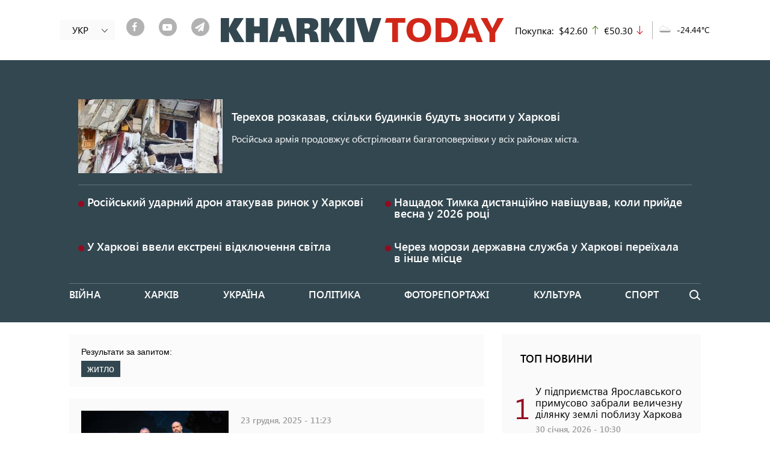

--- FILE ---
content_type: text/html; charset=UTF-8
request_url: https://2day.kh.ua/ua/tag/zhytlo-0
body_size: 13458
content:
<!DOCTYPE html>
<html lang="uk" dir="ltr" prefix="og: https://ogp.me/ns#">
<head>
    <link rel="alternate" hreflang="x-default" href="https://2day.kh.ua/ua/tag/zhytlo-0" />
  <meta charset="utf-8" />
<link rel="canonical" href="https://2day.kh.ua/ua/tag/zhytlo-0" />
<meta name="referrer" content="no-referrer-when-downgrade" />
<meta name="description" content="Житло - усі новини за темою житло в Україні та Харкові. Детальна інформація на поточний день!" />
<meta name="Generator" content="Drupal 8 (Thunder | http://www.thunder.org)" />
<meta name="MobileOptimized" content="width" />
<meta name="HandheldFriendly" content="true" />
<meta name="viewport" content="width=device-width, initial-scale=1, shrink-to-fit=no" />
<meta http-equiv="x-ua-compatible" content="ie=edge" />
<link rel="shortcut icon" href="/themes/custom/kharkiv2day/favicon.ico" type="image/png" />
<link rel="alternate" hreflang="uk" href="https://2day.kh.ua/ua/tag/zhytlo-0" />
<link rel="delete-form" href="/ua/taxonomy/term/74426/delete" />
<link rel="edit-form" href="/ua/taxonomy/term/74426/edit" />
<link rel="single-content:export" href="/ua/taxonomy/term/74426/export" />
<link rel="latest-version" href="/ua/taxonomy/term/74426/latest" />
<link rel="display" href="/ua/taxonomy/term/74426/manage-display" />
<link rel="drupal:content-translation-overview" href="/ua/taxonomy/term/74426/translations" />
<link rel="drupal:content-translation-add" href="/ua/taxonomy/term/74426/translations/add" />
<link rel="drupal:content-translation-edit" href="/ua/taxonomy/term/74426/translations/edit" />
<link rel="drupal:content-translation-delete" href="/ua/taxonomy/term/74426/translations/delete" />
<link rel="preload" as="font" type="font/woff2" href="/themes/custom/kharkiv2day/fonts/Segoe/SegoeUI.woff2" crossorigin="anonymous" />
<link rel="preload" as="font" type="font/woff2" href="/themes/custom/kharkiv2day/fonts/Segoe/SegoeUI-Italic.woff2" crossorigin="anonymous" />
<link rel="preload" as="font" type="font/woff2" href="/themes/custom/kharkiv2day/fonts/Segoe/SegoeUI-SemiBold.woff2" crossorigin="anonymous" />
<link rel="preload" as="font" type="font/woff2" href="/themes/custom/kharkiv2day/fonts/fontello.woff2" crossorigin="anonymous" />
<link rel="preload" as="font" type="font/woff2" href="/themes/custom/kharkiv2day/fonts/icons.woff2" crossorigin="anonymous" />
<link rel="alternate" hreflang="ru" href="https://2day.kh.ua/ru/taxonomy/term/74426" />
<link rel="alternate" type="application/rss+xml" title="News" href="https://2day.kh.ua/ua/taxonomy/term/74426/rss.xml" />

    <title>Житло - усі новини за темою житло | Харків Тудей</title>
  <meta name="facebook-domain-verification" content="twd47eg21t818riw96hsn4kr7hcx2l" />
  <link rel="stylesheet" media="all" href="/sites/default/files/css/css_t8zWuMXyMTCfEOLrsQobREPyaVbikrVocB-Gnjr9a_I.css" />
<link rel="stylesheet" media="all" href="/sites/default/files/css/css_TpLkzlM5SH-7ZGG3q5QB34lNKUINQHVmC-f61Ycmskk.css" />
<link rel="stylesheet" media="print" href="/sites/default/files/css/css_kGdid2AhF_KdvBJ6HR8ggI9ib9rspYawgbPKgo6Jglo.css" />

  
<!--[if lte IE 8]>
<script src="/sites/default/files/js/js_6tmhgTQdvGTLgMWZOQhIRVAZLXwThx7vyuq-MUpY89A.js"></script>
<![endif]-->

  <script data-ad-client="ca-pub-3699765833214304" async src="https://pagead2.googlesyndication.com/pagead/js/adsbygoogle.js"></script>
    <!-- Google tag (gtag.js) -->
    <script async src="https://www.googletagmanager.com/gtag/js?id=G-GMWTY17KZ1"></script>
    <script>
      window.dataLayer = window.dataLayer || [];
      function gtag(){dataLayer.push(arguments);}
      gtag('js', new Date());

      gtag('config', 'G-GMWTY17KZ1');
    </script>
  <script src="https://jsc.idealmedia.io/site/983607.js" async></script>
</head>
<body class="layout-one-sidebar layout-sidebar-first page-taxonomy-term-74426 page-vocabulary-tags page-view-categories path-taxonomy">
<!-- Facebook Pixel Code -->
<script>
  !function(f,b,e,v,n,t,s)
  {if(f.fbq)return;n=f.fbq=function(){n.callMethod?
    n.callMethod.apply(n,arguments):n.queue.push(arguments)};
    if(!f._fbq)f._fbq=n;n.push=n;n.loaded=!0;n.version='2.0';
    n.queue=[];t=b.createElement(e);t.async=!0;
    t.src=v;s=b.getElementsByTagName(e)[0];
    s.parentNode.insertBefore(t,s)}(window, document,'script',
    'https://connect.facebook.net/en_US/fbevents.js');
  fbq('init', '184534679422854');
  fbq('track', 'PageView');
</script>
<noscript><img height="1" width="1" alt="fp" style="display:none" src="https://www.facebook.com/tr?id=184534679422854&ev=PageView&noscript=1" /></noscript>
<!-- End Facebook Pixel Code -->
<div id="fb-root"></div>

<script async defer crossorigin="anonymous" src="https://connect.facebook.net/ru_RU/sdk.js#xfbml=1&version=v5.0&appId=919774958438288&autoLogAppEvents=1"></script>
<a href="#main-content" class="visually-hidden focusable skip-link">
    Перейти до основного вмісту
</a>

  <div class="dialog-off-canvas-main-canvas" data-off-canvas-main-canvas>
    <div id="fb-likebox">
<div class="wrap">
  <header>
    <div class="fblb-close"><a href="#" title="close"><i class="iconf-cancel"></i></a></div>
    <h2>Натисніть "подобається", щоб слідкувати за KHARKIV Today на Facebook</h2>
  </header>
  <div class="fb-page" data-href="https://www.facebook.com/2day.kh.ua/" data-tabs="" data-width="" data-height="" data-small-header="true" data-adapt-container-width="true" data-hide-cover="false" data-show-facepile="true">
    <blockquote cite="https://www.facebook.com/2day.kh.ua/" class="fb-xfbml-parse-ignore">
      <a href="https://www.facebook.com/2day.kh.ua/">KHARKIV Today</a>
    </blockquote>
  </div>
  <div class="fblb-button">
    <a href="#" title="close popup">Я вже читаю "KHARKIV Today" на Facebook</a>
  </div>
</div>
</div>

<div id="page-wrapper">
  <div id="page">
    <header id="header" class="header" role="banner" aria-label="Site header">
                        <nav class="navbar navbar-dark" id="navbar-top">
                    <div class="container">
                        
                <section class="row region region-top-header">
    <div class="language-switcher-language-url hidden-sm-down block block-language block-language-blocklanguage-interface nav-language" id="block-pereklyuchatelyazyka" role="navigation">
  <div class="inner">
          <ul class="links"><li hreflang="ru" data-drupal-link-system-path="taxonomy/term/74426" class="ru"><a href="/ru/taxonomy/term/74426" class="language-link" hreflang="ru" data-drupal-link-system-path="taxonomy/term/74426">РУС</a></li><li hreflang="uk" data-drupal-link-system-path="taxonomy/term/74426" class="uk is-active"><a href="/ua/tag/zhytlo-0" class="language-link is-active" hreflang="uk" data-drupal-link-system-path="taxonomy/term/74426">УКР</a></li></ul>
        
    <a href="#" class="toggle">
      <i class="icon icon-arrow-left"></i>
    </a>
  </div>
</div>
<div id="block-shareblock" class="hidden-sm-down block block-share-block our-soclinks-block">
                    <a target="_blank" class="our-soc-network our-soc-network-item item-link_facebook" href="https://www.facebook.com/2day.kh.ua/"><span class="back"><i class="iconf-facebook"></i></span></a>
                        <a target="_blank" class="our-soc-network our-soc-network-item item-link_youtube" href="https://www.youtube.com/channel/UCxpIWxjeBVj7CFFZeK-222w?view_as=subscriber"><span class="back"><i class="iconf-youtube-play"></i></span></a>
                        <a target="_blank" class="our-soc-network our-soc-network-item item-link_telegram" href="https://t.me/joinchat/AAAAAExWLqEKAYHaiFohPA"><span class="back"><i class="iconf-paper-plane"></i></span></a>
            </div>
      <a href="/ua" title="Головна" rel="home" class="navbar-brand">
              <img src="/sites/default/files/logo_m.png" alt="Харків Тудей - Новини Харкова сьогодні" class="img-fluid d-inline-block align-top" />
            
    </a>
    <div id="block-exchangeblock" class="hidden-sm-down block block-exchange-rankings block-exchange-block">
  
    
      <div class="content">
      <div>Покупка:</div><div>$42.60</div><div class="arrow_up">up</div><div>€50.30</div><div class="arrow_down">down</div>
    </div>
  </div>
<div id="block-meteo" class="hidden-sm-down block block-meteo block-meteo-weather">
  
    
      <div class="content">
      <div>
         <span><img src="http://openweathermap.org/img/w/03n.png" alt="03n"></span>
         <span>-24.44°C</span>
       </div>
    </div>
  </div>

  </section>

                                  </div>
                    </nav>
                <nav class="navbar navbar-dark navbar-expand-lg" id="navbar-main">
          <a href="#" class="navbar-toggle">
            <span></span>
            <span></span>
            <span></span>
          </a>
                    <div class="container">
                      
                          <div class="content-wrapper navbar-collapse" id="CollapsingNavbar">
                  <div id="block-mobilenav" class="hidden-md-up block block-blockgroup block-block-groupmobile-nav">
  
    
      <div class="content">
      <nav role="navigation" aria-labelledby="block-osnovnayanavigaciya-menu" id="block-osnovnayanavigaciya" class="block block-menu navigation menu--main">
            
  <h2 class="sr-only" id="block-osnovnayanavigaciya-menu">Основная навигация</h2>
  

        
              <ul block="block-osnovnayanavigaciya" class="clearfix nav navbar-nav">
                    <li class="nav_ua-viyna nav-item">
                          <a href="/ua/viyna" class="nav-link nav-link--ua-viyna" data-drupal-link-system-path="taxonomy/term/77553">Війна</a>
              </li>
                <li class="nav_ua-kharkow nav-item">
                          <a href="/ua/kharkow" class="nav-link nav-link--ua-kharkow" data-drupal-link-system-path="taxonomy/term/50006">Харків</a>
              </li>
                <li class="nav_ua-ukraine nav-item">
                          <a href="/ua/ukraine" class="nav-link nav-link--ua-ukraine" data-drupal-link-system-path="taxonomy/term/50003">Україна</a>
              </li>
                <li class="nav_ua-politika nav-item">
                          <a href="/ua/politika" class="nav-link nav-link--ua-politika" data-drupal-link-system-path="taxonomy/term/4">Політика</a>
              </li>
                <li class="nav_ua-photoreportazh nav-item">
                          <a href="/ua/photoreportazh" class="nav-link nav-link--ua-photoreportazh" data-drupal-link-system-path="taxonomy/term/50007">Фоторепортажі</a>
              </li>
                <li class="nav_ua-kultura nav-item">
                          <a href="/ua/kultura" class="nav-link nav-link--ua-kultura" data-drupal-link-system-path="taxonomy/term/7">Культура</a>
              </li>
                <li class="nav_ua-sport nav-item">
                          <a href="/ua/sport" class="nav-link nav-link--ua-sport" data-drupal-link-system-path="taxonomy/term/8">Спорт</a>
              </li>
                <li class="nav_ua-blog nav-item">
                          <a href="/ua/blog" class="nav-link nav-link--ua-blog" data-drupal-link-system-path="taxonomy/term/19">Блоги</a>
              </li>
        </ul>
  


  </nav>
<div id="block-shareblock-3" class="block block-share-block our-soclinks-block">
                    <a target="_blank" class="our-soc-network our-soc-network-item item-link_facebook" href="https://www.facebook.com/2day.kh.ua/"><span class="back"><i class="iconf-facebook"></i></span></a>
                        <a target="_blank" class="our-soc-network our-soc-network-item item-link_youtube" href="https://www.youtube.com/channel/UCxpIWxjeBVj7CFFZeK-222w?view_as=subscriber"><span class="back"><i class="iconf-youtube-play"></i></span></a>
                        <a target="_blank" class="our-soc-network our-soc-network-item item-link_telegram" href="https://t.me/joinchat/AAAAAExWLqEKAYHaiFohPA"><span class="back"><i class="iconf-paper-plane"></i></span></a>
            </div>
<div id="block-exchangeblock-2" class="block block-exchange-rankings block-exchange-block">
  
    
      <div class="content">
      <div>Покупка:</div><div>$42.60</div><div class="arrow_up">up</div><div>€50.30</div><div class="arrow_down">down</div>
    </div>
  </div>
<div id="block-meteo-2" class="block block-meteo block-meteo-weather">
  
    
      <div class="content">
      <div>
         <span><img src="http://openweathermap.org/img/w/03n.png" alt="03n"></span>
         <span>-24.44°C</span>
       </div>
    </div>
  </div>
<div class="views-element-container block block-views block-views-blockkharkovskaya-nedelya-header-block-1" id="block-views-block-kharkovskaya-nedelya-header-block-1-2">
  
    
      <div class="content">
      <div class="col-auto"><div class="view view-kharkovskaya-nedelya-header view-id-kharkovskaya_nedelya_header view-display-id-block_1 js-view-dom-id-3c6d05d97d446974c42ebfae21a989a3bee6e70304415f3898596b8fbe116c7a">
  
    
      
  
          </div>
</div>

    </div>
  </div>

    </div>
  </div>
<div class="views-element-container hidden-sm-down block block-views block-views-blockkharkovskaya-nedelya-header-block-1" id="block-views-block-kharkovskaya-nedelya-header-block-1">
  
    
      <div class="content">
      <div class="col-auto"><div class="view view-kharkovskaya-nedelya-header view-id-kharkovskaya_nedelya_header view-display-id-block_1 js-view-dom-id-f482592a98501189563ceda4f3df578983a0f369988ccfdcea0a156df96d6928">
  
    
      
  
          </div>
</div>

    </div>
  </div>
<div id="block-mobilelogo" class="hidden-md-up block block-blockgroup block-block-groupmobile-logo">
  
    
      <div class="content">
            <a href="/ua" title="Головна" rel="home" class="navbar-brand">
              <img src="/sites/default/files/logo_m.png" alt="Харків Тудей - Новини Харкова сьогодні" class="img-fluid d-inline-block align-top" />
            
    </a>
    
    </div>
  </div>
<div class="language-switcher-language-url block block-language block-language-blocklanguage-interface nav-language" id="block-pereklyuchatelyazyka-2" role="navigation">
  <div class="inner">
          <ul class="links"><li hreflang="ru" data-drupal-link-system-path="taxonomy/term/74426" class="ru"><a href="/ru/taxonomy/term/74426" class="language-link" hreflang="ru" data-drupal-link-system-path="taxonomy/term/74426">РУС</a></li><li hreflang="uk" data-drupal-link-system-path="taxonomy/term/74426" class="uk is-active"><a href="/ua/tag/zhytlo-0" class="language-link is-active" hreflang="uk" data-drupal-link-system-path="taxonomy/term/74426">УКР</a></li></ul>
        
    <a href="#" class="toggle">
      <i class="icon icon-arrow-left"></i>
    </a>
  </div>
</div>
<div class="views-element-container no-vision block block-views block-views-blockpossible-attack-block-1" id="block-views-block-possible-attack-block-1">
  
    
      <div class="content">
      <div class="col-auto"><div class="view view-possible-attack view-id-possible_attack view-display-id-block_1 js-view-dom-id-1bdf71eaf6c0ad041575c55f2fa5ee87b178dd437143a893632c9c069efcd260">
  
    
      
      <div class="view-content row">
          <div class="views-row">
    <div class="node node--type-article node--view-mode-possible-attack-big ds-1col clearfix">

  

  <div>
    
            <div class="field field--name-field-teaser-media field--type-entity-reference field--label-hidden field__item">
                  <img src="/sites/default/files/styles/possible_attack/public/2026-02/53344335567_a45569ccb2_k.jpg?h=a1e1a043&amp;itok=aeuRY4Lx" loading="lazy" class="image-style-possible-attack" />



      </div>
      <div class="flex_wrap">    
                  <h3>
  <a href="/ua/kharkow/terekhov-rozkazav-skilky-budynkiv-budut-znosyty-u-kharkovi" hreflang="uk">Терехов розказав, скільки будинків будуть зносити у Харкові</a>
</h3>

      
  

    
                          <div  >
      Російська армія продовжує обстрілювати багатоповерхівки у всіх районах міста.</div>
      
  
</div>

  </div>

</div>


  </div>
    <div class="views-row">
    <div class="node node--type-article node--view-mode-possible-attack-little ds-1col clearfix">

  

  <div>
    <span class="circle"></span>    
                  <h3>
  <a href="/ua/kharkow/rosiyskyy-udarnyy-dron-atakuvav-rynok-u-kharkovi" hreflang="uk">Російський ударний дрон атакував ринок у Харкові</a>
</h3>

      
  


  </div>

</div>


  </div>
    <div class="views-row">
    <div class="node node--type-article node--view-mode-possible-attack-little ds-1col clearfix">

  

  <div>
    <span class="circle"></span>    
                  <h3>
  <a href="/ua/kharkow/nashchadok-tymka-dystantsiyno-vishchuvav-koly-pryyde-vesna-u-2026-rotsi" hreflang="uk">Нащадок Тимка дистанційно навіщував, коли прийде весна у 2026 році</a>
</h3>

      
  


  </div>

</div>


  </div>
    <div class="views-row">
    <div class="node node--type-article node--view-mode-possible-attack-little ds-1col clearfix">

  

  <div>
    <span class="circle"></span>    
                  <h3>
  <a href="/ua/kharkow/u-kharkovi-vvely-ekstreni-vidklyuchennya-svitla-1" hreflang="uk">У Харкові ввели екстрені відключення світла</a>
</h3>

      
  


  </div>

</div>


  </div>
    <div class="views-row">
    <div class="node node--type-article node--view-mode-possible-attack-little ds-1col clearfix">

  

  <div>
    <span class="circle"></span>    
                  <h3>
  <a href="/ua/kharkow/cherez-morozy-derzhavna-sluzhba-u-kharkovi-pereyikhala-v-inshe-mistse" hreflang="uk">Через морози державна служба у Харкові переїхала в інше місце</a>
</h3>

      
  


  </div>

</div>


  </div>

    </div>
  
          </div>
</div>

    </div>
  </div>
<nav role="navigation" aria-labelledby="block-kharkiv2day-main-menu-menu" id="block-kharkiv2day-main-menu" class="hidden-sm-down block block-menu navigation menu--main">
            
  <h2 class="sr-only" id="block-kharkiv2day-main-menu-menu">Основная навигация</h2>
  

        
              <ul block="block-kharkiv2day-main-menu" class="clearfix nav navbar-nav">
                    <li class="nav_ua-viyna nav-item">
                          <a href="/ua/viyna" class="nav-link nav-link--ua-viyna" data-drupal-link-system-path="taxonomy/term/77553">Війна</a>
              </li>
                <li class="nav_ua-kharkow nav-item">
                          <a href="/ua/kharkow" class="nav-link nav-link--ua-kharkow" data-drupal-link-system-path="taxonomy/term/50006">Харків</a>
              </li>
                <li class="nav_ua-ukraine nav-item">
                          <a href="/ua/ukraine" class="nav-link nav-link--ua-ukraine" data-drupal-link-system-path="taxonomy/term/50003">Україна</a>
              </li>
                <li class="nav_ua-politika nav-item">
                          <a href="/ua/politika" class="nav-link nav-link--ua-politika" data-drupal-link-system-path="taxonomy/term/4">Політика</a>
              </li>
                <li class="nav_ua-photoreportazh nav-item">
                          <a href="/ua/photoreportazh" class="nav-link nav-link--ua-photoreportazh" data-drupal-link-system-path="taxonomy/term/50007">Фоторепортажі</a>
              </li>
                <li class="nav_ua-kultura nav-item">
                          <a href="/ua/kultura" class="nav-link nav-link--ua-kultura" data-drupal-link-system-path="taxonomy/term/7">Культура</a>
              </li>
                <li class="nav_ua-sport nav-item">
                          <a href="/ua/sport" class="nav-link nav-link--ua-sport" data-drupal-link-system-path="taxonomy/term/8">Спорт</a>
              </li>
                <li class="nav_ua-blog nav-item">
                          <a href="/ua/blog" class="nav-link nav-link--ua-blog" data-drupal-link-system-path="taxonomy/term/19">Блоги</a>
              </li>
        </ul>
  


  </nav>
<div class="search-block-form block block-search block-search-form-block" data-drupal-selector="search-block-form" id="block-formapoiska" role="search">
  
    
    <div class="block block-search block-search-form-block">
        <div class="block block-search block-search-form-block content">
      <form action="/ua/search/nodes" method="get" id="search-block-form" accept-charset="UTF-8" class="search-form search-block-form form-row">
  



  <fieldset class="js-form-item js-form-type-search form-type-search js-form-item-keys form-item-keys form-no-label form-group">
          <label for="edit-keys" class="sr-only">Пошук</label>
                    <input title="Введіть терміни, які необхідно знайти." data-drupal-selector="edit-keys" type="search" id="edit-keys" name="keys" value="" size="15" maxlength="128" class="form-search form-control" />

                      </fieldset>
<div data-drupal-selector="edit-actions" class="form-actions js-form-wrapper form-group col-auto" id="edit-actions"><button data-drupal-selector="edit-submit" type="submit" id="edit-submit" value="Пошук" class="button js-form-submit form-submit btn btn-primary">Пошук</button>
</div>

</form>

    </div>
  
    <a href="#" class="toggle"></a>
  </div>
</div>


                	          </div>
                                            </div>
                  </nav>
          </header>
          <div class="highlighted">
        <aside class="container section clearfix" role="complementary">
            <div data-drupal-messages-fallback class="hidden"></div>


        </aside>
      </div>
        
    <main id="main-wrapper">
              <div id="main" class="container">
          
          <div class="row row-offcanvas row-offcanvas-left clearfix">
            <div class="col-lg-8">
                <div id="block-kharkiv2day-content" class="block block-system block-system-main-block">
  
    
      <div class="content">
      <div class="views-element-container col-auto"><div class="js-view-dom-id-5bd35c4dc50716629de2c855367c89b781ed12aa0f81d765c96b6382f99b9634">
  
  
  

      <div class="tag-result-header">
<p> Результати за запитом:</p>
<span>житло</span>
</div>

  
  
  

  <div class="posts">
    <ul>

      <li class="posts-item l-gray">
<div class="posts-item-media">
        <a href="/ua/kharkow/u-khova-rozkazaly-skilky-kvartyr-vydaly-viyskovym"><img title="Фото: ХОВА.
" src="/sites/default/files/styles/teaser/public/2025-12/khovaa.jpg?h=1c9b88c9&amp;itok=ZNKhEuMc" loading="lazy" class="image-style-teaser" />

</a>

  </div>
<div class="posts-item-content">
      <div class="posts-item-meta">
      23 грудня, 2025 - 11:23
    </div>
        <h2 class="posts-item-title">
      <a href="/ua/kharkow/u-khova-rozkazaly-skilky-kvartyr-vydaly-viyskovym" hreflang="uk">У ХОВА розказали, скільки квартир видали військовим за рік</a>
    </h2>
    </div></li>
    
      <script async src="https://pagead2.googlesyndication.com/pagead/js/adsbygoogle.js?client=ca-pub-3699765833214304"
              crossorigin="anonymous"></script>
      <ins class="adsbygoogle"
           style="display:block"
           data-ad-client="ca-pub-3699765833214304"
           data-ad-slot="7743479215"
           data-ad-format="auto"
           data-full-width-responsive="true"></ins>
      <script>
        (adsbygoogle = window.adsbygoogle || []).push({});
      </script>

          <li class="posts-item l-gray">
<div class="posts-item-media">
        <a href="/ua/kharkow/de-kuplyayut-kvartyry-kharkivyany-shcho-otrymaly-sertyfikat-za-prohramoyu-yevidnovlennya"><img title="" src="/sites/default/files/styles/teaser/public/2021-04/6cc728ccb60289246d81ace8e4bae8e5.jpg?h=4e425c0b&amp;itok=y8AJcRDf" loading="lazy" class="image-style-teaser" />

</a>

  </div>
<div class="posts-item-content">
      <div class="posts-item-meta">
      12 грудня, 2025 - 07:11
    </div>
        <h2 class="posts-item-title">
      <a href="/ua/kharkow/de-kuplyayut-kvartyry-kharkivyany-shcho-otrymaly-sertyfikat-za-prohramoyu-yevidnovlennya" hreflang="uk">Куди переїджають харків&#039;яни, що отримали сертифікат за знищене житло</a>
    </h2>
    </div></li>
          <li class="posts-item l-gray">
<div class="posts-item-media">
        <a href="/ua/kharkow/zhyteli-kharkivshchyny-prydbaly-mayzhe-3000-osel-za-prohramoyu-yevidnovlennya"><img title="Фото: KHARKIV Today.
" src="/sites/default/files/styles/teaser_wm/public/2021-07/doma.jpg?itok=4IApHfqG" loading="lazy" class="image-style-teaser-wm" />

</a>

  </div>
<div class="posts-item-content">
      <div class="posts-item-meta">
      01 серпня, 2025 - 15:09
    </div>
        <h2 class="posts-item-title">
      <a href="/ua/kharkow/zhyteli-kharkivshchyny-prydbaly-mayzhe-3000-osel-za-prohramoyu-yevidnovlennya" hreflang="uk">Жителі Харківської області купили майже 3000 квартир і будинків за програмою &quot;єВідновлення&quot;</a>
    </h2>
        <div class="posts-item-text">
      Більшість із них стали власниками житла в Харкові.
    </div>
  </div></li>
          <li class="posts-item l-gray">
<div class="posts-item-media">
        <a href="/ua/kharkow/rodyny-viyskovykh-z-kharkivshchyny-otrymaly-sertyfikaty-na-zhytlo"><img title="Фото: ХОВА
" src="/sites/default/files/styles/teaser/public/2025-07/sertyfikat.jpg?h=1c9b88c9&amp;itok=bDOvKBGH" loading="lazy" class="image-style-teaser" />

</a>

  </div>
<div class="posts-item-content">
      <div class="posts-item-meta">
      02 липня, 2025 - 18:17
    </div>
        <h2 class="posts-item-title">
      <a href="/ua/kharkow/rodyny-viyskovykh-z-kharkivshchyny-otrymaly-sertyfikaty-na-zhytlo" hreflang="uk">Родини військових з Харківської області отримали сертифікати на житло</a>
    </h2>
        <div class="posts-item-text">
      Надійшла субвенція з державного бюджету.
    </div>
  </div></li>
    
      <script async src="https://pagead2.googlesyndication.com/pagead/js/adsbygoogle.js?client=ca-pub-3699765833214304"
              crossorigin="anonymous"></script>
      <ins class="adsbygoogle"
           style="display:block"
           data-ad-client="ca-pub-3699765833214304"
           data-ad-slot="7743479215"
           data-ad-format="auto"
           data-full-width-responsive="true"></ins>
      <script>
        (adsbygoogle = window.adsbygoogle || []).push({});
      </script>

          <li class="posts-item l-gray">
<div class="posts-item-media">
        <a href="/ua/kharkow/kharkiv-cherez-obstrily-vtratyv-220-tysyach-vikon"><img title="Фото: Сергій Козлов/KHARKIV Today
" src="/sites/default/files/styles/teaser/public/2025-06/vikna.jpg?h=199d8c1f&amp;itok=ThpSH3OT" loading="lazy" class="image-style-teaser" />

</a>

  </div>
<div class="posts-item-content">
      <div class="posts-item-meta">
      27 червня, 2025 - 16:41
    </div>
        <h2 class="posts-item-title">
      <a href="/ua/kharkow/kharkiv-cherez-obstrily-vtratyv-220-tysyach-vikon" hreflang="uk">У Харкові обстрілами було вибито 220 тисяч вікон</a>
    </h2>
        <div class="posts-item-text">
      Більшість пошкоджених конструкцій знаходяться в квартирах.
    </div>
  </div></li>
          <li class="posts-item l-gray">
<div class="posts-item-media">
        <a href="/ua/kharkow/u-kharkivskiy-oblasti-bilshe-100-mln-hrn-dadut-dytyachym-budynkam-simeynoho-typu"><img title="Фото: Сергій Козлов/KHARKIV Today
" src="/sites/default/files/styles/teaser_wm/public/2021-03/48819115378_b8780c8405_c.jpg?itok=I8mJE4Lo" loading="lazy" class="image-style-teaser-wm" />

</a>

  </div>
<div class="posts-item-content">
      <div class="posts-item-meta">
      25 червня, 2025 - 18:14
    </div>
        <h2 class="posts-item-title">
      <a href="/ua/kharkow/u-kharkivskiy-oblasti-bilshe-100-mln-hrn-dadut-dytyachym-budynkam-simeynoho-typu" hreflang="uk">У Харкові більше 100 млн грн дадуть на покращення умов життя дітей-сиріт</a>
    </h2>
        <div class="posts-item-text">
      Гроші взяли із державної субвенції.
    </div>
  </div></li>
          <li class="posts-item l-gray">
<div class="posts-item-media">
        <a href="/ua/kharkow/u-kharkivskiy-oblasti-73-veterany-otrymayut-hroshi-na-zhytlo"><img title="Фото:&amp;nbsp;armyinform.com.ua
" src="/sites/default/files/styles/teaser/public/2022-08/ho_0.jpg?h=1ab1e039&amp;itok=NziBjG2K" loading="lazy" class="image-style-teaser" />

</a>

  </div>
<div class="posts-item-content">
      <div class="posts-item-meta">
      06 червня, 2025 - 14:05
    </div>
        <h2 class="posts-item-title">
      <a href="/ua/kharkow/u-kharkivskiy-oblasti-73-veterany-otrymayut-hroshi-na-zhytlo" hreflang="uk">На Харківщині 73 ветерани отримають гроші на житло</a>
    </h2>
        <div class="posts-item-text">
      Область має субвенцію з держбюджету.
    </div>
  </div></li>
    
      <script async src="https://pagead2.googlesyndication.com/pagead/js/adsbygoogle.js?client=ca-pub-3699765833214304"
              crossorigin="anonymous"></script>
      <ins class="adsbygoogle"
           style="display:block"
           data-ad-client="ca-pub-3699765833214304"
           data-ad-slot="7743479215"
           data-ad-format="auto"
           data-full-width-responsive="true"></ins>
      <script>
        (adsbygoogle = window.adsbygoogle || []).push({});
      </script>

          <li class="posts-item l-gray">
<div class="posts-item-media">
        <a href="/ua/kharkow/zayty-v-tramvay-strashnishe-nizh-shturmuvaty-posadku-chy-zruchnyy-kharkiv-dlya-veteraniv-iz"><img title="Фото:&amp;nbsp;amazingukraine
" src="/sites/default/files/styles/teaser/public/2025-05/veteran.jpg?h=d0225519&amp;itok=U0jZzEQJ" loading="lazy" class="image-style-teaser" />

</a>

  </div>
<div class="posts-item-content">
      <div class="posts-item-meta">
      27 травня, 2025 - 18:33
    </div>
        <h2 class="posts-item-title">
      <a href="/ua/kharkow/zayty-v-tramvay-strashnishe-nizh-shturmuvaty-posadku-chy-zruchnyy-kharkiv-dlya-veteraniv-iz" hreflang="uk">&quot;Зайти в трамвай страшніше, ніж штурмувати посадку&quot;. Чи зручний Харків для ветеранів із травмами?</a>
    </h2>
        <div class="posts-item-text">
      Більшість парків доступні для людей з інвалідністю, але доїхати до них складно.
    </div>
  </div></li>
          <li class="posts-item l-gray">
<div class="posts-item-media">
        <a href="/ua/kharkow/de-kupuyut-zhytlo-kharkivyany-yaki-vtratyly-nerukhomist-vnaslidok-obstriliv"><img title="Илюстративне фото: Сергій Козлов / KHARKIV Today
" src="/sites/default/files/styles/teaser_wm/public/2021-04/49079904933_8122e2d41a_b.jpg?itok=0VGOAgJg" loading="lazy" class="image-style-teaser-wm" />

</a>

  </div>
<div class="posts-item-content">
      <div class="posts-item-meta">
      04 квітня, 2025 - 15:07
    </div>
        <h2 class="posts-item-title">
      <a href="/ua/kharkow/de-kupuyut-zhytlo-kharkivyany-yaki-vtratyly-nerukhomist-vnaslidok-obstriliv" hreflang="uk">Де купують житло харків&#039;яни, які втратили нерухомість під час війни? </a>
    </h2>
        <div class="posts-item-text">
      Квартири купують частіше, ніж приватні будинки.
    </div>
  </div></li>
          <li class="posts-item l-gray">
<div class="posts-item-media">
        <a href="/ua/kharkow/zhytelka-kharkivshchyny-zdavala-lyudyam-feykove-zhytlo"><img title="Ілюстративне фото.
" src="/sites/default/files/styles/teaser/public/2025-04/original-photo.jpg?h=0f625b39&amp;itok=UB2xdZ7E" loading="lazy" class="image-style-teaser" />

</a>

  </div>
<div class="posts-item-content">
      <div class="posts-item-meta">
      03 квітня, 2025 - 12:40
    </div>
        <h2 class="posts-item-title">
      <a href="/ua/kharkow/zhytelka-kharkivshchyny-zdavala-lyudyam-feykove-zhytlo" hreflang="uk">Жителька Харківщини здавала людям фейкове житло</a>
    </h2>
        <div class="posts-item-text">
      Люди перераховували гроші за неіснуюче житло.
    </div>
  </div></li>
    
      <script async src="https://pagead2.googlesyndication.com/pagead/js/adsbygoogle.js?client=ca-pub-3699765833214304"
              crossorigin="anonymous"></script>
      <ins class="adsbygoogle"
           style="display:block"
           data-ad-client="ca-pub-3699765833214304"
           data-ad-slot="7743479215"
           data-ad-format="auto"
           data-full-width-responsive="true"></ins>
      <script>
        (adsbygoogle = window.adsbygoogle || []).push({});
      </script>

          <li class="posts-item l-gray">
<div class="posts-item-media">
        <a href="/ua/kharkow/na-kharkivshchyni-vpo-dadut-subsydiyu-na-orendu-zhytla-yak-yiyi-otrymaty"><img title="Фото: KHARKIV Today.
" src="/sites/default/files/styles/teaser_wm/public/2024-07/kkom.jpg?itok=6YcOOZ36" loading="lazy" class="image-style-teaser-wm" />

</a>

  </div>
<div class="posts-item-content">
      <div class="posts-item-meta">
      29 січня, 2025 - 09:51
    </div>
        <h2 class="posts-item-title">
      <a href="/ua/kharkow/na-kharkivshchyni-vpo-dadut-subsydiyu-na-orendu-zhytla-yak-yiyi-otrymaty" hreflang="uk">Переселенці на Харківщині можуть отримати субсидію на оренду житла</a>
    </h2>
    </div></li>
          <li class="posts-item l-gray">
<div class="posts-item-media">
        <a href="/ua/kharkow/skilkom-kharkivyanam-pohodyly-zayavy-na-otrymannya-hroshey-za-znyshchene-zhytlo"><img title="Фото: Сергій Козлов/KHARKIV Today.
" src="/sites/default/files/styles/teaser_wm/public/2022-09/kvartyra.jpg?itok=UC6ZYbbI" loading="lazy" class="image-style-teaser-wm" />

</a>

  </div>
<div class="posts-item-content">
      <div class="posts-item-meta">
      07 січня, 2025 - 13:53
    </div>
        <h2 class="posts-item-title">
      <a href="/ua/kharkow/skilkom-kharkivyanam-pohodyly-zayavy-na-otrymannya-hroshey-za-znyshchene-zhytlo" hreflang="uk">Скільком харків&#039;янам погодили заяви на отримання грошей за знищене житло</a>
    </h2>
        <div class="posts-item-text">
      Тільки десята частина з поданих заяв на компенсацію була схвалена.
    </div>
  </div></li>
          <li class="posts-item l-gray">
<div class="posts-item-media">
        <a href="/ua/kharkow/na-terytoriyi-aktyvnykh-boyovykh-diy-u-kharkivskiy-oblasti-zmozhut-pereviryaty-poshkodzheni"><img title="Фото: Сергій Козлов/KHARKIV Today.
" src="/sites/default/files/styles/teaser_wm/public/2024-07/budy.jpg?itok=D4qhq5rz" loading="lazy" class="image-style-teaser-wm" />

</a>

  </div>
<div class="posts-item-content">
      <div class="posts-item-meta">
      11 липня, 2024 - 15:45
    </div>
        <h2 class="posts-item-title">
      <a href="/ua/kharkow/na-terytoriyi-aktyvnykh-boyovykh-diy-u-kharkivskiy-oblasti-zmozhut-pereviryaty-poshkodzheni" hreflang="uk">На території активних бойових дій у Харківській області зможуть перевіряти пошкоджені квартири і будинки</a>
    </h2>
        <div class="posts-item-text">
      Раніше комісії не приходили на об&#039;єкти неподалік ЛБЗ, а люди не могли отримати компенсації за програмою єВідновлення.
    </div>
  </div></li>
          <li class="posts-item l-gray">
<div class="posts-item-media">
        <a href="/ua/kharkow/ihor-terekhov-khoche-shchob-kharkiv-buduvav-zhytlo-dlya-zdachi-v-orendu-za-kredytni-koshty"><img title="Ілюстративне фото: Сергій Козлов / KHARKIV Today
" src="/sites/default/files/styles/teaser_wm/public/2023-08/53122818776_3d324348bb_c.jpg?itok=g8cSq1cA" loading="lazy" class="image-style-teaser-wm" />

</a>

  </div>
<div class="posts-item-content">
      <div class="posts-item-meta">
      11 червня, 2024 - 13:54
    </div>
        <h2 class="posts-item-title">
      <a href="/ua/kharkow/ihor-terekhov-khoche-shchob-kharkiv-buduvav-zhytlo-dlya-zdachi-v-orendu-za-kredytni-koshty" hreflang="uk">Ігор Терехов хоче, щоб Харків будував житло для здачі в оренду за кредитні кошти</a>
    </h2>
        <div class="posts-item-text">
      До кінця року у місті планують відремонтувати 160 будинків.
    </div>
  </div></li>
      
</ul>


    
  </div>
    <nav aria-label="Page navigation" class="pager">
    <ul class="pagination">
                                                        <li class="pager-item active">
          1        </li>
              <li class="pager-item ">
                      <a href="?page=1" title="" class="pager-link">2</a>
                  </li>
              <li class="pager-item ">
                      <a href="?page=2" title="" class="pager-link">3</a>
                  </li>
              <li class="pager-item ">
                      <a href="?page=3" title="" class="pager-link">4</a>
                  </li>
              <li class="pager-item ">
                      <a href="?page=4" title="" class="pager-link">5</a>
                  </li>
              <li class="pager-item ">
                      <a href="?page=5" title="" class="pager-link">6</a>
                  </li>
                                      <li class="pager-item pager-item-next">
          <a href="?page=1" title="До наступної сторінки" rel="next">
            <span class="icon icon-arrow-right"></span>
          </a>
        </li>
                          <li class="pager-item pager-item-last">
          <a href="?page=5" title="До останньої сторінки">
            <span aria-hidden="true">»</span>
            <span class="sr-only">Последняя »</span>
          </a>
        </li>
          </ul>
  </nav>


  
  

  
  <a href="https://2day.kh.ua/ua/taxonomy/term/74426/rss.xml" class="feed-icon">
  Підписка на News
</a>

  <div class="mobile-reklama">

    <script async src="https://pagead2.googlesyndication.com/pagead/js/adsbygoogle.js?client=ca-pub-3699765833214304"
            crossorigin="anonymous"></script>
    <ins class="adsbygoogle"
         style="display:block"
         data-ad-client="ca-pub-3699765833214304"
         data-ad-slot="9216745939"
         data-ad-format="auto"
         data-full-width-responsive="true"></ins>
    <script>
      (adsbygoogle = window.adsbygoogle || []).push({});
    </script>
    <script async src="https://pagead2.googlesyndication.com/pagead/js/adsbygoogle.js?client=ca-pub-3699765833214304"
            crossorigin="anonymous"></script>
    <ins class="adsbygoogle"
         style="display:block"
         data-ad-format="autorelaxed"
         data-ad-client="ca-pub-3699765833214304"
         data-ad-slot="1263052531"></ins>
    <script>
      (adsbygoogle = window.adsbygoogle || []).push({});
    </script>
  </div>
</div>
</div>

    </div>
  </div>


              <div class="mobile-reklama">
                <script async src="https://pagead2.googlesyndication.com/pagead/js/adsbygoogle.js?client=ca-pub-3699765833214304"
                        crossorigin="anonymous"></script>
                <!-- Стрічка. Реклама під пагінацією -->
                <ins class="adsbygoogle"
                     style="display:block"
                     data-ad-client="ca-pub-3699765833214304"
                     data-ad-slot="9216745939"
                     data-ad-format="auto"
                     data-full-width-responsive="true"></ins>
                <script>
                  (adsbygoogle = window.adsbygoogle || []).push({});
                </script>
                <script async src="https://pagead2.googlesyndication.com/pagead/js/adsbygoogle.js?client=ca-pub-3699765833214304"
                        crossorigin="anonymous"></script>
                <ins class="adsbygoogle"
                     style="display:block"
                     data-ad-format="autorelaxed"
                     data-ad-client="ca-pub-3699765833214304"
                     data-ad-slot="1263052531"></ins>
                <script>
                  (adsbygoogle = window.adsbygoogle || []).push({});
                </script>

              </div>
            </div>
                          <div class="sidebar col-lg-4 order-first" id="sidebar_first">
                <aside class="section" role="complementary">
                    <div id="block-headertopnewsblock" class="block block-top-shared-news block-header-top-news-block">
  
      <h2>Топ новини</h2>
    
      <div class="content">
      <div></div>
    </div>
  </div>
<div class="views-element-container block block-views block-views-blocksidebar-news-top-news block-list block-list-news" id="block-views-block-sidebar-news-top-news">
  
    
      <div class="col-auto"><div class="blk-top-news js-view-dom-id-28a902ddbe87dbce91233a1fadd11d121c5a38b31c0efc4eb73637b18a8ee575 l-fluid-h block-list-news-wrapper">
  
  

  
  
  
  

      <div class="item-list block-list-content">
  
  <ul>

          <li class="block-list-item block-list-news-item"><div class="views-field views-field-nothing"><span class="field-content"><div class="tn-counter">1</div>
<div class="tn-content">
    <p><a href="/ua/kharkow/u-zavodu-yaroslavskoho-prymusovo-zabraly-velycheznu-dilyanku-zemli" hreflang="uk">У підприємства Ярославського примусово забрали величезну ділянку землі поблизу Харкова</a></p>
<p>30 січня, 2026 - 10:30
                        </p>
</div></span></div></li>
          <li class="block-list-item block-list-news-item"><div class="views-field views-field-nothing"><span class="field-content"><div class="tn-counter">2</div>
<div class="tn-content">
    <p><a href="/ua/kharkow/yaku-serednyu-pensiyu-otrymuyut-pensionery-u-kharkivskiy-oblasti" hreflang="uk">Скільки пенсіонерів у Харківській області і яку середню пенсію вони отримують</a></p>
<p>29 січня, 2026 - 07:20
                        </p>
</div></span></div></li>
          <li class="block-list-item block-list-news-item"><div class="views-field views-field-nothing"><span class="field-content"><div class="tn-counter">3</div>
<div class="tn-content">
    <p><a href="/ua/kharkow/rosiyany-vdaryly-po-kharkovu" hreflang="uk">Росіяни вдарили по Харкову</a></p>
<p>31 січня, 2026 - 17:26
                                <i class="iconf-retweet"></i>
            </p>
</div></span></div></li>
          <li class="block-list-item block-list-news-item"><div class="views-field views-field-nothing"><span class="field-content"><div class="tn-counter">4</div>
<div class="tn-content">
    <p class="bold-title"><a href="/ua/kharkow/u-peredmisti-kharkova-hasyat-masshtabnu-pozhezhu-na-pidpryyemstvi-filip-morris-yake" hreflang="uk">У передмісті Харкова гасять масштабну пожежу на Філіп Морріс, яку атакувала РФ (фото)</a></p>
<p>30 січня, 2026 - 10:53
                                <i class="iconf-retweet"></i>
            </p>
</div></span></div></li>
          <li class="block-list-item block-list-news-item"><div class="views-field views-field-nothing"><span class="field-content"><div class="tn-counter">5</div>
<div class="tn-content">
    <p class="bold-title"><a href="/ua/kharkow/na-kharkiv-ta-oblast-nasuvayutsya-ektremalni-morozy" hreflang="uk">До -28. На Харків та область насуваються люті морози</a></p>
<p>30 січня, 2026 - 17:16
                        </p>
</div></span></div></li>
          <li class="block-list-item block-list-news-item"><div class="views-field views-field-nothing"><span class="field-content"><div class="tn-counter">6</div>
<div class="tn-content">
    <p class="bold-title"><a href="/ua/kharkow/u-kharkovi-rozpochalys-ekstreni-vidklyuchennya-svitla" hreflang="uk">У Харкові розпочались екстрені відключення світла</a></p>
<p>29 січня, 2026 - 09:23
                                <i class="iconf-retweet"></i>
            </p>
</div></span></div></li>
          <li class="block-list-item block-list-news-item"><div class="views-field views-field-nothing"><span class="field-content"><div class="tn-counter">7</div>
<div class="tn-content">
    <p><a href="/ua/kharkow/pid-chas-ataky-na-poyizd-na-kharkivshchyni-zahynuv-viyskovyy-tsentru-spetspryznachennya" hreflang="uk">Під час атаки на поїзд у Харківській області загинув військовий Центру спецпризначення</a></p>
<p>29 січня, 2026 - 17:03
                                <i class="iconf-retweet"></i>
            </p>
</div></span></div></li>
    
  </ul>

</div>

  
  
  
  
  
</div>
</div>

  </div>
<div>

  <script async src="https://pagead2.googlesyndication.com/pagead/js/adsbygoogle.js?client=ca-pub-3699765833214304"
          crossorigin="anonymous"></script>
  <ins class="adsbygoogle"
       style="display:block"
       data-ad-client="ca-pub-3699765833214304"
       data-ad-slot="5552430148"
       data-ad-format="auto"
       data-full-width-responsive="true"></ins>
  <script>
    (adsbygoogle = window.adsbygoogle || []).push({});
  </script>
</div>
<div id="block-reklamnyybanner" class="block block-block-content block-block-contentaa5f3b42-dbc5-422b-8f35-269c76bdf94f block-banner l-gray">
  
    
      
            <div class="field field--name-field-image-banner field--type-image field--label-hidden field__item">  <a href="https://t.me/joinchat/AAAAAExWLqEKAYHaiFohPA" target="_blank"><img src="/sites/default/files/2022-08/baner_tg.jpg" alt="telegram" loading="lazy" /></a>

</div>
      
  </div>
<div>

  <script async src="https://pagead2.googlesyndication.com/pagead/js/adsbygoogle.js?client=ca-pub-3699765833214304"
          crossorigin="anonymous"></script>
  <ins class="adsbygoogle"
       style="display:block"
       data-ad-client="ca-pub-3699765833214304"
       data-ad-slot="4866437389"
       data-ad-format="auto"
       data-full-width-responsive="true"></ins>
  <script>
    (adsbygoogle = window.adsbygoogle || []).push({});
  </script>
</div>
<div class="views-element-container block block-views block-views-blocksidebar-news-last-news-sidebar block-list block-list-news" id="block-views-block-sidebar-news-last-news-sidebar">
  
      <h2 class="block-list-title">Останні новини</h2>
    
      <div class="col-auto"><div class="js-view-dom-id-0c2748151c877fe9a14c85d8308b046e2bc87d7de050e46fe7e19d52f49f2c8a l-fluid-h block-list-news-wrapper">
  
  

  
  
  
  

      <div class="item-list block-list-content">
  
  <ul>

          <li class="block-list-item block-list-news-item"><div class="views-field views-field-nothing"><span class="field-content">    <p><a href="/ua/kharkow/na-viyni-zahynuv-shturmovyk-skaly-iz-kharkivskoyi-oblasti" hreflang="uk">На війні загинув штурмовик &quot;Скали&quot; із Харківської області</a></p>
<p>19:30
                        </p></span></div></li>
          <li class="block-list-item block-list-news-item"><div class="views-field views-field-nothing"><span class="field-content">    <p><a href="/ua/kharkow/sportsmenka-z-kharkova-nestyme-prapor-ukrayiny-na-vidkrytti-olimpiady-2026" hreflang="uk">Спортсменка з Харкова нестиме прапор України на відкритті Олімпіади в Мілані </a></p>
<p>18:35
                        </p></span></div></li>
          <li class="block-list-item block-list-news-item"><div class="views-field views-field-nothing"><span class="field-content">    <p class="bold-title"><a href="/ua/kharkow/synoptyky-rozpovily-koly-na-kharkivshchyni-skinchatsya-morozy" hreflang="uk">Азійський антициклон лютує. Коли скінчаться морози в Харкові та області</a></p>
<p>18:09
                        </p></span></div></li>
          <li class="block-list-item block-list-news-item"><div class="views-field views-field-nothing"><span class="field-content">    <p><a href="/ua/kharkow/u-kharkivskiy-oblasti-zbuduvaly-pidzemnu-shkolu-za-20-km-vid-kordonu-z-rf" hreflang="uk">У Харківській області збудували підземну школу за 20 км від кордону з РФ</a></p>
<p>17:38
                        </p></span></div></li>
          <li class="block-list-item block-list-news-item"><div class="views-field views-field-nothing"><span class="field-content">    <p class="bold-title"><a href="/ua/kharkow/terekhov-rozkazav-skilky-budynkiv-budut-znosyty-u-kharkovi" hreflang="uk">Терехов розказав, скільки будинків будуть зносити у Харкові</a></p>
<p>17:05
                                <i class="iconf-retweet"></i>
            </p></span></div></li>
          <li class="block-list-item block-list-news-item"><div class="views-field views-field-nothing"><span class="field-content">    <p><a href="/ua/kharkow/u-peredmisti-kharkova-skazhenyy-kit-pokusav-khazyayku-i-pomer" hreflang="uk">У передмісті Харкова скажений кіт покусав хазяйку і помер</a></p>
<p>16:42
                        </p></span></div></li>
          <li class="block-list-item block-list-news-item"><div class="views-field views-field-nothing"><span class="field-content">    <p><a href="/ua/kharkow/u-kharkovi-pozashlyakhovyk-vrizavsya-v-avtobus-bilya-stadionu" hreflang="uk">У Харкові позашляховик врізався в автобус біля стадіону</a></p>
<p>16:17
                        </p></span></div></li>
          <li class="block-list-item block-list-news-item"><div class="views-field views-field-nothing"><span class="field-content">    <p><a href="/ua/kharkow/u-kharkivskiy-oblasti-proyshly-obshuky-v-ramkakh-spetsoperatsiyi-opikun" hreflang="uk">У Харківській області пройшли обшуки в рамках спецоперації &quot;Опікун&quot;</a></p>
<p>15:51
                        </p></span></div></li>
          <li class="block-list-item block-list-news-item"><div class="views-field views-field-nothing"><span class="field-content">    <p><a href="/ua/kharkow/cholovik-spetsializuvavsya-na-kradizhkakh-instrumentu-u-kharkivskiy-oblasti" hreflang="uk">Чоловік спеціалізувався на крадіжках інструменту у Харківській області</a></p>
<p>15:07
                                <i class="iconf-retweet"></i>
            </p></span></div></li>
          <li class="block-list-item block-list-news-item"><div class="views-field views-field-nothing"><span class="field-content">    <p class="bold-title"><a href="/ua/kharkow/rosiyskyy-udarnyy-dron-atakuvav-rynok-u-kharkovi" hreflang="uk">Російський ударний дрон атакував ринок у Харкові</a></p>
<p>14:54
                                <i class="iconf-retweet"></i>
            </p></span></div></li>
          <li class="block-list-item block-list-news-item"><div class="views-field views-field-nothing"><span class="field-content">    <p><a href="/ua/kharkow/u-kharkovi-bilshaye-pereselentsiv" hreflang="uk">У Харкові більшає переселенців</a></p>
<p>14:26
                        </p></span></div></li>
          <li class="block-list-item block-list-news-item"><div class="views-field views-field-nothing"><span class="field-content">    <p><a href="/ua/kharkow/yak-u-tsentri-kharkova-vidnovlyuyut-zruynovanyy-budynok" hreflang="uk">Як відновлюють зруйнований будинок у центрі Харкова</a></p>
<p>13:56
                        </p></span></div></li>
          <li class="block-list-item block-list-news-item"><div class="views-field views-field-nothing"><span class="field-content">    <p><a href="/ua/kharkow/na-kharkivshchyni-zatrymaly-napadnyka" hreflang="uk">На Харківщині затримали нападника</a></p>
<p>13:13
                        </p></span></div></li>
          <li class="block-list-item block-list-news-item"><div class="views-field views-field-nothing"><span class="field-content">    <p><a href="/ua/kharkow/kharkivskym-biznesam-pokrashchyly-umovy-strakhuvannya-vid-voyennykh-ryzykiv" hreflang="uk">Харківським бізнесменам покращили умови страхування від воєнних ризиків: що змінилося</a></p>
<p>12:47
                        </p></span></div></li>
          <li class="block-list-item block-list-news-item"><div class="views-field views-field-nothing"><span class="field-content">    <p class="bold-title"><a href="/ua/kharkow/nashchadok-tymka-dystantsiyno-vishchuvav-koly-pryyde-vesna-u-2026-rotsi" hreflang="uk">Нащадок Тимка дистанційно навіщував, коли прийде весна у 2026 році</a></p>
<p>12:16
                                <i class="iconf-retweet"></i>
            </p></span></div></li>
          <li class="block-list-item block-list-news-item"><div class="views-field views-field-nothing"><span class="field-content">    <p><a href="/ua/kharkow/slidchi-oholosyly-pidozru-inzheneru-za-neyakisnu-dorohu-u-kharkivskiy-oblasti" hreflang="uk">Слідчі оголосили підозру інженеру за неякісну дорогу у Харківській області</a></p>
<p>11:27
                        </p></span></div></li>
          <li class="block-list-item block-list-news-item"><div class="views-field views-field-nothing"><span class="field-content">    <p class="bold-title"><a href="/ua/kharkow/u-kharkovi-vvely-ekstreni-vidklyuchennya-svitla-1" hreflang="uk">У Харкові ввели екстрені відключення світла</a></p>
<p>10:53
                        </p></span></div></li>
          <li class="block-list-item block-list-news-item"><div class="views-field views-field-nothing"><span class="field-content">    <p><a href="/ua/kharkow/cherez-morozy-derzhavna-sluzhba-u-kharkovi-pereyikhala-v-inshe-mistse" hreflang="uk">Через морози державна служба у Харкові переїхала в інше місце</a></p>
<p>10:30
                                <i class="iconf-retweet"></i>
            </p></span></div></li>
          <li class="block-list-item block-list-news-item"><div class="views-field views-field-nothing"><span class="field-content">    <p><a href="/ua/kharkow/ukrzaliznytsya-nazvala-dilnytsyu-pidvyshchenoho-ryzyku-dlya-pasazhyriv-na-kharkivshchyni" hreflang="uk">Укрзалізниця назвала дільницю підвищеного ризику для пасажирів на Харківщині</a></p>
<p>09:43
                        </p></span></div></li>
          <li class="block-list-item block-list-news-item"><div class="views-field views-field-nothing"><span class="field-content">    <p class="bold-title"><a href="/ua/kharkow/rosiyany-obstrilyaly-mahazyny-zupynku-ta-avtodorohu-u-kharkivskiy-oblasti" hreflang="uk">Росіяни обстріляли магазини, зупинку та автодорогу у Харківській області</a></p>
<p>09:15
                        </p></span></div></li>
    
  </ul>

</div>

  
  
  
  
  
</div>
</div>

  </div>
<div class="desktop-reklama">

  <script async src="https://pagead2.googlesyndication.com/pagead/js/adsbygoogle.js?client=ca-pub-3699765833214304"
          crossorigin="anonymous"></script>
  <ins class="adsbygoogle"
       style="display:block"
       data-ad-client="ca-pub-3699765833214304"
       data-ad-slot="4639190769"
       data-ad-format="auto"
       data-full-width-responsive="true"></ins>
  <script>
    (adsbygoogle = window.adsbygoogle || []).push({});
  </script>
</div>
<div class="mobile-reklama">

  <script async src="https://pagead2.googlesyndication.com/pagead/js/adsbygoogle.js?client=ca-pub-3699765833214304"
          crossorigin="anonymous"></script>
  <ins class="adsbygoogle"
       style="display:block"
       data-ad-client="ca-pub-3699765833214304"
       data-ad-slot="6024440534"
       data-ad-format="auto"
       data-full-width-responsive="true"></ins>
  <script>
    (adsbygoogle = window.adsbygoogle || []).push({});
  </script>
  <script async src="https://pagead2.googlesyndication.com/pagead/js/adsbygoogle.js?client=ca-pub-3699765833214304"
          crossorigin="anonymous"></script>
  <ins class="adsbygoogle"
       style="display:block"
       data-ad-format="autorelaxed"
       data-ad-client="ca-pub-3699765833214304"
       data-ad-slot="1263052531"></ins>
  <script>
    (adsbygoogle = window.adsbygoogle || []).push({});
  </script>
</div>


                </aside>
              </div>
                                  </div>
        </div>
          </main>


    
    <footer id="footer">
              <div class="container">
                                <div class="bottom row justify-content-center">
              <div class="col-12">  <section class="row region region-footer-third">
    <div id="block-logodlyafutera" class="block block-block-content block-block-contentabf0f4a4-0797-4dea-a12d-dce39678d3e5">
  
    
      <div class="content">
      
            <div class="clearfix text-formatted field field--name-body field--type-text-with-summary field--label-hidden field__item"><p><a data-entity-type="node" href="/" title="Главная страница"><img alt="Лого" data-entity-type="file" src="/sites/default/files/logo_header.png" /></a></p>
</div>
      
    </div>
  </div>
<div id="block-copyright" class="block block-block-content block-block-content767649fc-b7ac-465e-8811-1a43ea11a3bf intro">
      
            <div class="clearfix text-formatted field field--name-body field--type-text-with-summary field--label-hidden field__item"><p>За умови повного або часткового відтворення матеріалів пряме гіперпосилання на KHARKIV Today обов'язкове.</p>
</div>
      
  </div>
<nav role="navigation" aria-labelledby="block-kharkiv2day-footer-menu" id="block-kharkiv2day-footer" class="block block-menu navigation menu--footer">
            
  <h2 class="sr-only" id="block-kharkiv2day-footer-menu">Footer menu</h2>
  

        
              <ul block="block-kharkiv2day-footer" class="clearfix nav navbar-nav">
                    <li class="nav-item">
                <a href="/ua/kontakty-redaktsionnaya-politika" class="nav-link nav-link--ua-kontakty-redaktsionnaya-politika" data-drupal-link-system-path="node/10">Контакти, редакційна політика</a>
              </li>
                <li class="nav-item">
                <a href="/ua/ispolzovanie-materialov-sajta" class="nav-link nav-link--ua-ispolzovanie-materialov-sajta" data-drupal-link-system-path="node/11">Використання матеріалів сайту</a>
              </li>
                <li class="nav-item">
                <a href="/ua/reklama-na-sajte" class="nav-link nav-link--ua-reklama-na-sajte" data-drupal-link-system-path="node/18">Реклама на сайті</a>
              </li>
                <li class="nav-item">
                <a href="/ua/privacy_policy" class="nav-link nav-link--ua-privacy-policy" data-drupal-link-system-path="node/257663">Політика конфіденційності</a>
              </li>
                <li class="nav-item">
                <a href="/ua/terms_of_use" class="nav-link nav-link--ua-terms-of-use" data-drupal-link-system-path="node/257664">Угода користувача</a>
              </li>
        </ul>
  


  </nav>
<div id="block-shareblock-2" class="block block-share-block our-soclinks-block">
                    <a target="_blank" class="our-soc-network our-soc-network-item item-link_facebook" href="https://www.facebook.com/2day.kh.ua/"><span class="back"><i class="iconf-facebook"></i></span></a>
                        <a target="_blank" class="our-soc-network our-soc-network-item item-link_youtube" href="https://www.youtube.com/channel/UCxpIWxjeBVj7CFFZeK-222w?view_as=subscriber"><span class="back"><i class="iconf-youtube-play"></i></span></a>
                        <a target="_blank" class="our-soc-network our-soc-network-item item-link_telegram" href="https://t.me/joinchat/AAAAAExWLqEKAYHaiFohPA"><span class="back"><i class="iconf-paper-plane"></i></span></a>
            </div>
<div id="block-movniurli" class="block block-block-content block-block-content7881205b-9af7-4c32-b739-f8e8f0e3451d">
  
    
      <div class="content">
      
            <div class="clearfix text-formatted field field--name-body field--type-text-with-summary field--label-hidden field__item"><p><a href="/ua">УКР</a> | <a href="/ru">РУС</a></p></div>
      
    </div>
  </div>
<div id="block-copyright2" class="block block-block-content block-block-content0833ef40-25cc-4d89-9722-7e860dcc014a">
  
    
      <div class="content">
      
            <div class="clearfix text-formatted field field--name-body field--type-text-with-summary field--label-hidden field__item"><p>© 2006-2025 "KharkivToday". Усі права захищені.</p>
</div>
      
    </div>
  </div>
<div id="block-poweredblock" class="block block-powered-by-anyforsoft block-powered-block">
  
    
      <div class="content">
      <span>Розроблено в <a href="https://anyforsoft.com" target="_blank" rel="nofollow">AnyforSoft</a></span>
    </div>
  </div>

  </section>
</div>
            </div>
                  </div>
          </footer>
  </div>
</div>

  </div>


<script type="application/json" data-drupal-selector="drupal-settings-json">{"path":{"baseUrl":"\/","scriptPath":null,"pathPrefix":"ua\/","currentPath":"taxonomy\/term\/74426","currentPathIsAdmin":false,"isFront":false,"currentLanguage":"uk"},"pluralDelimiter":"\u0003","suppressDeprecationErrors":true,"ajaxTrustedUrl":{"\/ua\/search\/nodes":true},"user":{"uid":0,"permissionsHash":"46b51d2b135b78aeaa4d43d8b07a70bde6aaaa947ec2c9dedcb2bc352e5f3411"}}</script>
<script src="/sites/default/files/js/js_UMiuXz-P2QUcQT9Gi8eKDVX0nZZAuvbTFexMSbfLD2A.js"></script>
<script src="//s7.addthis.com/js/300/addthis_widget.js#pubid=ra-5c5dee7199102100" defer></script>
<script src="/sites/default/files/js/js_DOuGiDVYdi5SMxsm34rSERocNDLhnzPJC4LeeXKKo80.js"></script>
<script src="//cdnjs.cloudflare.com/ajax/libs/popper.js/1.14.3/umd/popper.min.js"></script>
<script src="//stackpath.bootstrapcdn.com/bootstrap/4.1.1/js/bootstrap.min.js"></script>
<script src="/sites/default/files/js/js_IHUSq7ESTj6pFLvvZ8hlncILmJpsJZbm1nc9j5gM5bw.js"></script>
<script src="/themes/custom/kharkiv2day/js/fb-likebox.js?t9jhuz" defer></script>




<script defer src="https://static.cloudflareinsights.com/beacon.min.js/vcd15cbe7772f49c399c6a5babf22c1241717689176015" integrity="sha512-ZpsOmlRQV6y907TI0dKBHq9Md29nnaEIPlkf84rnaERnq6zvWvPUqr2ft8M1aS28oN72PdrCzSjY4U6VaAw1EQ==" data-cf-beacon='{"version":"2024.11.0","token":"a2dc7ea49b0242aeb2cbab7324758f0a","r":1,"server_timing":{"name":{"cfCacheStatus":true,"cfEdge":true,"cfExtPri":true,"cfL4":true,"cfOrigin":true,"cfSpeedBrain":true},"location_startswith":null}}' crossorigin="anonymous"></script>
</body>
</html>


--- FILE ---
content_type: text/html; charset=utf-8
request_url: https://www.google.com/recaptcha/api2/aframe
body_size: 267
content:
<!DOCTYPE HTML><html><head><meta http-equiv="content-type" content="text/html; charset=UTF-8"></head><body><script nonce="I0OP5GEhA4dwoEobNUXOow">/** Anti-fraud and anti-abuse applications only. See google.com/recaptcha */ try{var clients={'sodar':'https://pagead2.googlesyndication.com/pagead/sodar?'};window.addEventListener("message",function(a){try{if(a.source===window.parent){var b=JSON.parse(a.data);var c=clients[b['id']];if(c){var d=document.createElement('img');d.src=c+b['params']+'&rc='+(localStorage.getItem("rc::a")?sessionStorage.getItem("rc::b"):"");window.document.body.appendChild(d);sessionStorage.setItem("rc::e",parseInt(sessionStorage.getItem("rc::e")||0)+1);localStorage.setItem("rc::h",'1770075469874');}}}catch(b){}});window.parent.postMessage("_grecaptcha_ready", "*");}catch(b){}</script></body></html>

--- FILE ---
content_type: application/javascript; charset=utf-8
request_url: https://2day.kh.ua/themes/custom/kharkiv2day/js/fb-likebox.js?t9jhuz
body_size: -64
content:
(function ($, Drupal) {
  'use strict';
  Drupal.behaviors.fbLikeBox = {
    attach: function (context, settings) {
      $('#fb-likebox', context).once('fblb-proccess').each(function () {
        const width = window.innerWidth;
        if (width >= 620) {
          if ($.cookie('fblb-button') !== 'yes') {
            setTimeout(() => {
              $('#fb-likebox').show();
              $('#fb-likebox .fblb-button a, #fb-likebox .fblb-close a').on('click', (e) => {
                $.cookie('fblb-button', 'yes');
                $('#fb-likebox').hide();
                e.preventDefault();
              });
            }, 5000);
          }
        }
      });
    }
  };
})(jQuery, Drupal);


--- FILE ---
content_type: application/javascript; charset=utf-8
request_url: https://2day.kh.ua/sites/default/files/js/js_IHUSq7ESTj6pFLvvZ8hlncILmJpsJZbm1nc9j5gM5bw.js
body_size: 3794
content:
/* Source and licensing information for the line(s) below can be found at https://2day.kh.ua/themes/custom/kharkiv2day/js/enquire.min.js. */
/*!
 * enquire.js v2.1.6 - Awesome Media Queries in JavaScript
 * Copyright (c) 2017 Nick Williams - http://wicky.nillia.ms/enquire.js
 * License: MIT */

!function(a){if("object"==typeof exports&&"undefined"!=typeof module)module.exports=a();else if("function"==typeof define&&define.amd)define([],a);else{var b;b="undefined"!=typeof window?window:"undefined"!=typeof global?global:"undefined"!=typeof self?self:this,b.enquire=a()}}(function(){return function a(b,c,d){function e(g,h){if(!c[g]){if(!b[g]){var i="function"==typeof require&&require;if(!h&&i)return i(g,!0);if(f)return f(g,!0);var j=new Error("Cannot find module '"+g+"'");throw j.code="MODULE_NOT_FOUND",j}var k=c[g]={exports:{}};b[g][0].call(k.exports,function(a){var c=b[g][1][a];return e(c?c:a)},k,k.exports,a,b,c,d)}return c[g].exports}for(var f="function"==typeof require&&require,g=0;g<d.length;g++)e(d[g]);return e}({1:[function(a,b,c){function d(a,b){this.query=a,this.isUnconditional=b,this.handlers=[],this.mql=window.matchMedia(a);var c=this;this.listener=function(a){c.mql=a.currentTarget||a,c.assess()},this.mql.addListener(this.listener)}var e=a(3),f=a(4).each;d.prototype={constuctor:d,addHandler:function(a){var b=new e(a);this.handlers.push(b),this.matches()&&b.on()},removeHandler:function(a){var b=this.handlers;f(b,function(c,d){if(c.equals(a))return c.destroy(),!b.splice(d,1)})},matches:function(){return this.mql.matches||this.isUnconditional},clear:function(){f(this.handlers,function(a){a.destroy()}),this.mql.removeListener(this.listener),this.handlers.length=0},assess:function(){var a=this.matches()?"on":"off";f(this.handlers,function(b){b[a]()})}},b.exports=d},{3:3,4:4}],2:[function(a,b,c){function d(){if(!window.matchMedia)throw new Error("matchMedia not present, legacy browsers require a polyfill");this.queries={},this.browserIsIncapable=!window.matchMedia("only all").matches}var e=a(1),f=a(4),g=f.each,h=f.isFunction,i=f.isArray;d.prototype={constructor:d,register:function(a,b,c){var d=this.queries,f=c&&this.browserIsIncapable;return d[a]||(d[a]=new e(a,f)),h(b)&&(b={match:b}),i(b)||(b=[b]),g(b,function(b){h(b)&&(b={match:b}),d[a].addHandler(b)}),this},unregister:function(a,b){var c=this.queries[a];return c&&(b?c.removeHandler(b):(c.clear(),delete this.queries[a])),this}},b.exports=d},{1:1,4:4}],3:[function(a,b,c){function d(a){this.options=a,!a.deferSetup&&this.setup()}d.prototype={constructor:d,setup:function(){this.options.setup&&this.options.setup(),this.initialised=!0},on:function(){!this.initialised&&this.setup(),this.options.match&&this.options.match()},off:function(){this.options.unmatch&&this.options.unmatch()},destroy:function(){this.options.destroy?this.options.destroy():this.off()},equals:function(a){return this.options===a||this.options.match===a}},b.exports=d},{}],4:[function(a,b,c){function d(a,b){var c=0,d=a.length;for(c;c<d&&b(a[c],c)!==!1;c++);}function e(a){return"[object Array]"===Object.prototype.toString.apply(a)}function f(a){return"function"==typeof a}b.exports={isFunction:f,isArray:e,each:d}},{}],5:[function(a,b,c){var d=a(2);b.exports=new d},{2:2}]},{},[5])(5)});
/* Source and licensing information for the above line(s) can be found at https://2day.kh.ua/themes/custom/kharkiv2day/js/enquire.min.js. */;
/* Source and licensing information for the line(s) below can be found at https://2day.kh.ua/themes/custom/kharkiv2day/js/global.js. */
(function($,Drupal){'use strict';Drupal.behaviors.toggleLanguageNav={attach:function(context,settings){var $nav=$('.nav-language');$nav.not('.open').find('.toggle').on('click',function(event){event.preventDefault();$nav.toggleClass('open')});$(document).on('click',function(event){var $target=$(event.target);if(!$target.closest('.nav-language .inner').length&&$nav.hasClass('open'))$nav.removeClass('open')})}};Drupal.behaviors.toggleMenuNav={attach:function(context,settings){var $menu=$('.header a.navbar-toggle');$menu.on('click',function(event){event.preventDefault();$('#block-mobilenav').toggle()})}};Drupal.behaviors.topNews={attach:function(context,settings){$('#block-headertopnewsblock .content').on('click','div:not(.active-btn)',function(){$(this).addClass('active-btn').siblings().removeClass('active-btn');if($('.read-btn').hasClass('active-btn')){$('#block-sharedarticleblock').hide();$('#block-views-block-sidebar-news-top-news').show()}else{$('#block-sharedarticleblock').show();$('#block-views-block-sidebar-news-top-news').hide()}})}};Drupal.behaviors.headerSearch={attach:function(context,settings){var $searchWrapper=$('#navbar-main'),$searchBlock=$('#header div.search-block-form'),$searchForm=$searchBlock.find('.form-search'),focused=false;$searchBlock.find('a.toggle').on('click',function(event){var $this=$(this);$searchWrapper.toggleClass('show');$this.toggleClass('active');if(!focused){setTimeout(function(){$searchForm.focus();focused=true},400)}else{$searchForm.blur().val('');focused=false};event.preventDefault()});$(document).on('click',function(event){var $target=$(event.target);if(!$target.closest('#header div.search-block-form').length&&$searchWrapper.hasClass('show')){$searchWrapper.removeClass('show');$searchBlock.find('a.toggle').removeClass('active');$searchForm.blur().val('');focused=false}})}}})(jQuery,Drupal)
/* Source and licensing information for the above line(s) can be found at https://2day.kh.ua/themes/custom/kharkiv2day/js/global.js. */;
/* Source and licensing information for the line(s) below can be found at https://2day.kh.ua/themes/custom/kharkiv2day/js/custom.js. */
(function($,Drupal){Drupal.behaviors.mobileLogo={attach:function(context,settings){var mobileLogo=$('#block-mobilelogo',context),logoWrapper=$('#CollapsingNavbar',context);mobileLogo.prependTo(logoWrapper)}};Drupal.behaviors.equalHeight={attach:function(context,settings){$(document).ready(function(){if($(window).width()>1023){var heightContent=0;$('.block-region-news .block-block-content',context).each(function(index){heightContent+=$(this).outerHeight()});var blockNews=$('.block-region-news .block-views-blocknews-block-1',context),height=$('.block-region-slideshow',context).outerHeight(false),equalHeight=blockNews.outerHeight(false);if(equalHeight!==height){blockNews.css('height',height-heightContent+10);var blockNewsWrapper=blockNews.parents('.l-fluid-h.l-gray');blockNewsWrapper.css('height',height);blockNews.addClass('equal--height')}}})}};Drupal.behaviors.possibleAttack={attach:function(context,settings){$(document).ready(function(){if($(window).width()>990)$('.block-views-blockpossible-attack-block-1').removeClass('no-vision')});enquire.register('screen and (max-width: 990px)',{match:function(){$('.node--type-article .addthis_inline_share_toolbox').after($('.node--type-article .block-views-blockpossible-attack-block-1'));$('.block-views-blockpossible-attack-block-1').removeClass('no-vision')},unmatch:function(){$('.node--type-article #block-kharkiv2day-main-menu').before($('.node--type-article .block-views-blockpossible-attack-block-1'));$('.block-views-blockpossible-attack-block-1').removeClass('no-vision')}})}};Drupal.behaviors.iframeWidth={attach:function(context,settings){var iframe=$('iframe');$(document).ready(function(){if(iframe.length>0)iframe.attr('width','100%')})}};Drupal.behaviors.reclamaInsert={attach:function(context,settings){$(document).ready(function(){var body=$(".paragraph--view-mode--default .field--type-text-long"),count=body.children().length,codeReclama="<script async src=\"https://pagead2.googlesyndication.com/pagead/js/adsbygoogle.js?client=ca-pub-3699765833214304\"\n  crossorigin=\"anonymous\"></script>\n<ins class=\"adsbygoogle\"\n     style=\"display:block; text-align:center;\"\n     data-ad-layout=\"in-article\"\n     data-ad-format=\"fluid\"\n     data-ad-client=\"ca-pub-3699765833214304\"\n     data-ad-slot=\"4750871404\"></ins>\n<script>\n     (adsbygoogle = window.adsbygoogle || []).push({});\n</script>\n",slice1=0,slice2=0,countSymbol=0;if(body.text().length<1e3){body.children().slice(1,2).after(codeReclama)}else for(step=0;step<+count;step++){slice2=1+step;if(countSymbol<=1e3){countSymbol=countSymbol+body.children().slice(step,slice2).text().length}else{slice1=slice1+step;if(countSymbol>1e3)body.children().slice(step,slice2).before(codeReclama);countSymbol=0}}})}}})(jQuery,Drupal)
/* Source and licensing information for the above line(s) can be found at https://2day.kh.ua/themes/custom/kharkiv2day/js/custom.js. */;
/* Source and licensing information for the line(s) below can be found at https://2day.kh.ua/themes/custom/kharkiv2day/js/slick_blogs_author.js. */
(function($,Drupal){Drupal.behaviors.sliderBloggers={attach:function(context,settings){$('.view-blogger-slider').slick({dots:false,speed:300,slidesToShow:4,slidesToScroll:1,responsive:[{breakpoint:1030,settings:{slidesToShow:2,slidesToScroll:1}},{breakpoint:980,settings:{slidesToShow:2,slidesToScroll:1}},{breakpoint:600,settings:{slidesToShow:2,slidesToScroll:1}},{breakpoint:480,settings:{slidesToShow:1,slidesToScroll:1}}]})}}})(jQuery,Drupal)
/* Source and licensing information for the above line(s) can be found at https://2day.kh.ua/themes/custom/kharkiv2day/js/slick_blogs_author.js. */;
/* Source and licensing information for the line(s) below can be found at https://2day.kh.ua/core/assets/vendor/js-cookie/js.cookie.min.js. */
/*! js-cookie v3.0.0-rc.0 | MIT */
!function(e,t){"object"==typeof exports&&"undefined"!=typeof module?module.exports=t():"function"==typeof define&&define.amd?define(t):(e=e||self,function(){var r=e.Cookies,n=e.Cookies=t();n.noConflict=function(){return e.Cookies=r,n}}())}(this,function(){"use strict";function e(e){for(var t=1;t<arguments.length;t++){var r=arguments[t];for(var n in r)e[n]=r[n]}return e}var t={read:function(e){return e.replace(/%3B/g,";")},write:function(e){return e.replace(/;/g,"%3B")}};return function r(n,i){function o(r,o,u){if("undefined"!=typeof document){"number"==typeof(u=e({},i,u)).expires&&(u.expires=new Date(Date.now()+864e5*u.expires)),u.expires&&(u.expires=u.expires.toUTCString()),r=t.write(r).replace(/=/g,"%3D"),o=n.write(String(o),r);var c="";for(var f in u)u[f]&&(c+="; "+f,!0!==u[f]&&(c+="="+u[f].split(";")[0]));return document.cookie=r+"="+o+c}}return Object.create({set:o,get:function(e){if("undefined"!=typeof document&&(!arguments.length||e)){for(var r=document.cookie?document.cookie.split("; "):[],i={},o=0;o<r.length;o++){var u=r[o].split("="),c=u.slice(1).join("="),f=t.read(u[0]).replace(/%3D/g,"=");if(i[f]=n.read(c,f),e===f)break}return e?i[e]:i}},remove:function(t,r){o(t,"",e({},r,{expires:-1}))},withAttributes:function(t){return r(this.converter,e({},this.attributes,t))},withConverter:function(t){return r(e({},this.converter,t),this.attributes)}},{attributes:{value:Object.freeze(i)},converter:{value:Object.freeze(n)}})}(t,{path:"/"})});

/* Source and licensing information for the above line(s) can be found at https://2day.kh.ua/core/assets/vendor/js-cookie/js.cookie.min.js. */;
/* Source and licensing information for the line(s) below can be found at https://2day.kh.ua/core/misc/jquery.cookie.shim.js. */
(function($,Drupal,cookies){var isFunction=function isFunction(obj){return Object.prototype.toString.call(obj)==='[object Function]'},parseCookieValue=function parseCookieValue(value,parseJson){if(value.indexOf('"')===0)value=value.slice(1,-1).replace(/\\"/g,'"').replace(/\\\\/g,'\\');try{value=decodeURIComponent(value.replace(/\+/g,' '));return parseJson?JSON.parse(value):value}catch(e){}},reader=function reader(cookieValue,cookieName,converter,readUnsanitized,parseJson){var value=readUnsanitized?cookieValue:parseCookieValue(cookieValue,parseJson);if(converter!==undefined&&isFunction(converter))return converter(value,cookieName);return value};$.cookie=function(key){var value=arguments.length>1&&arguments[1]!==undefined?arguments[1]:undefined,options=arguments.length>2&&arguments[2]!==undefined?arguments[2]:undefined;key=key&&!$.cookie.raw?encodeURIComponent(key):key;if(value!==undefined&&!isFunction(value)){var attributes=Object.assign({},$.cookie.defaults,options);if(typeof attributes.expires==='string'&&attributes.expires!=='')attributes.expires=new Date(attributes.expires);var cookieSetter=cookies.withConverter({write:function write(cookieValue){return encodeURIComponent(cookieValue)}});value=$.cookie.json&&!$.cookie.raw?JSON.stringify(value):String(value);return cookieSetter.set(key,value,attributes)};var userProvidedConverter=value,cookiesShim=cookies.withConverter({read:function read(cookieValue,cookieName){return reader(cookieValue,cookieName,userProvidedConverter,$.cookie.raw,$.cookie.json)}});if(key!==undefined)return cookiesShim.get(key);var results=cookiesShim.get();Object.keys(results).forEach(function(resultKey){if(results[resultKey]===undefined)delete results[resultKey]});return results};$.cookie.defaults=Object.assign({path:''},cookies.defaults);$.cookie.json=false;$.cookie.raw=false;$.removeCookie=function(key,options){cookies.remove(key,Object.assign({},$.cookie.defaults,options));return!cookies.get(key)}})(jQuery,Drupal,window.Cookies)
/* Source and licensing information for the above line(s) can be found at https://2day.kh.ua/core/misc/jquery.cookie.shim.js. */;


--- FILE ---
content_type: application/javascript; charset=utf-8
request_url: https://2day.kh.ua/sites/default/files/js/js_DOuGiDVYdi5SMxsm34rSERocNDLhnzPJC4LeeXKKo80.js
body_size: 145
content:
/* Source and licensing information for the line(s) below can be found at https://2day.kh.ua/themes/contrib/bootstrap_barrio/js/global.js. */
(function($,Drupal){'use strict';Drupal.behaviors.bootstrap_barrio={attach:function(context,settings){var position=$(window).scrollTop();$(window).scroll(function(){if($(this).scrollTop()>50){$('body').addClass("scrolled")}else $('body').removeClass("scrolled");var scroll=$(window).scrollTop();if(scroll>position){$('body').addClass("scrolldown");$('body').removeClass("scrollup")}else{$('body').addClass("scrollup");$('body').removeClass("scrolldown")};position=scroll})}}})(jQuery,Drupal)
/* Source and licensing information for the above line(s) can be found at https://2day.kh.ua/themes/contrib/bootstrap_barrio/js/global.js. */;
/* Source and licensing information for the line(s) below can be found at https://2day.kh.ua/themes/contrib/bootstrap_barrio/js/affix.js. */
(function($,Drupal){'use strict';Drupal.behaviors.bootstrap_barrio_affix={attach:function(context,settings){var toggleAffix=function(affixElement,scrollElement,wrapper){var height=affixElement.outerHeight(),top=wrapper.offset().top;if(scrollElement.scrollTop()>=top){wrapper.height(height);affixElement.addClass("affix")}else{affixElement.removeClass("affix");wrapper.height('auto')}};$('[data-toggle="affix"]').once().each(function(){var ele=$(this),wrapper=$('<div></div>');ele.before(wrapper);$(window).on('scroll resize',function(){toggleAffix(ele,$(this),wrapper)});toggleAffix(ele,$(window),wrapper)})}}})(jQuery,Drupal)
/* Source and licensing information for the above line(s) can be found at https://2day.kh.ua/themes/contrib/bootstrap_barrio/js/affix.js. */;
